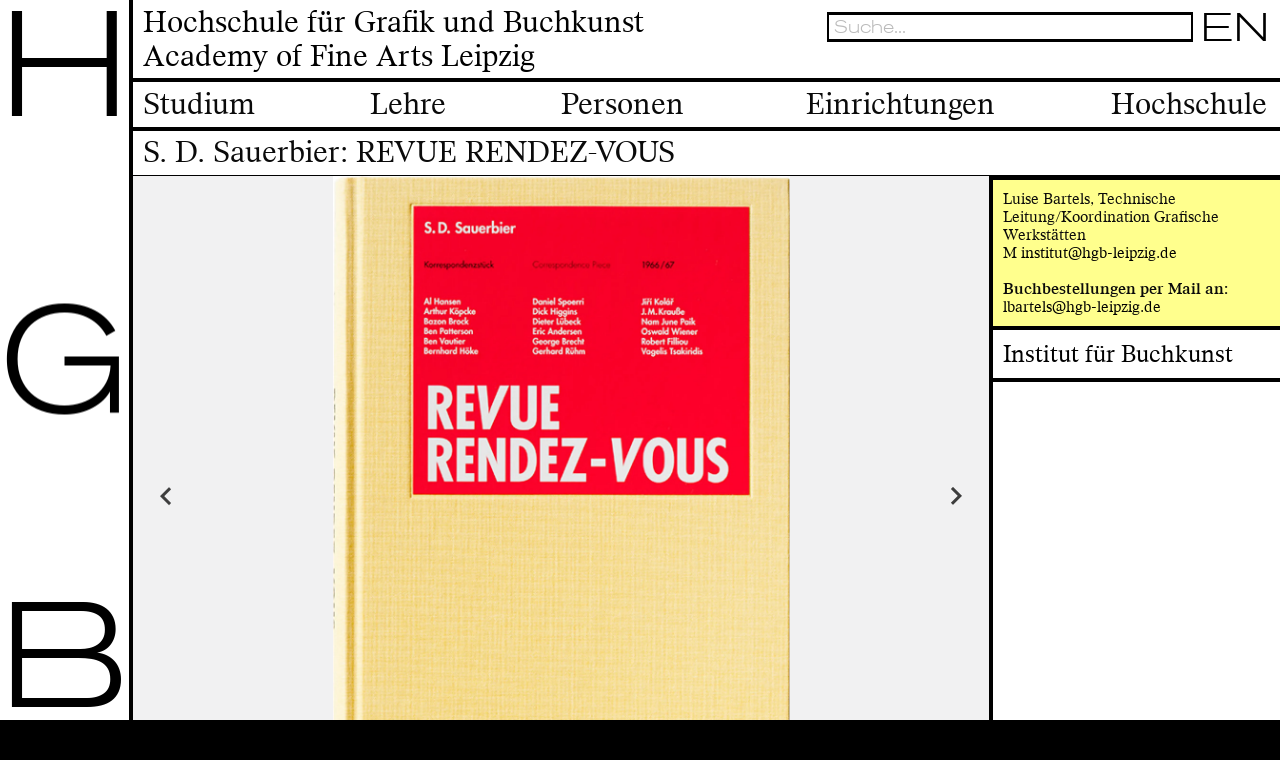

--- FILE ---
content_type: text/html; charset=UTF-8
request_url: https://www.hgb-leipzig.de/einrichtungen/institutfuerbuchkunst/programm/revuerendez-vous/
body_size: 24221
content:
<!doctype html>
<html lang="de">
<head>
    <meta charset="utf-8">
    <meta http-equiv="X-UA-Compatible" content="IE=edge">
    <!-- <meta name="viewport" content="width=device-width,initial-scale=1"> -->
    <meta name="viewport" content="width=device-width, initial-scale=1.0"><link rel="apple-touch-icon" sizes="180x180" href="/apple-touch-icon.png">
    <link rel="icon" type="image/png" sizes="32x32" href="/favicon-32x32.png">
    <link rel="icon" type="image/png" sizes="16x16" href="/favicon-16x16.png">
    <link rel="manifest" href="/site.webmanifest">
    <link rel="mask-icon" href="/safari-pinned-tab.svg" color="#5bbad5">
    <meta name="msapplication-TileColor" content="#2b5797">
    <meta name="theme-color" content="#ffffff">
    <script type="text/javascript">
/*<![CDATA[*/

            yii = {
                urls: {
                    base: "https:\/\/www.hgb-leipzig.de\/"
                },
                lang: "de"
            };
        
/*]]>*/
</script>
<title>Hochschule für Grafik und Buchkunst/ Academy of Fine Arts Leipzig (HGB)</title>
    <meta name="description" content="Die Hochschule für Grafik und Buchkunst/ Academy of Fine Arts Leipzig (HGB) gehört zu den ältesten und renommiertesten Kunsthochschulen Europas.">
    <meta name="keywords" content="Hochschule, Leipzig, HGB, Grafik, Buchkunst, Studium, Studiengänge, Bewerbung">
    
    <meta property="og:url" content="https://www.hgb-leipzig.de/einrichtungen/institutfuerbuchkunst/programm/revuerendez-vous">
    <meta property="og:title" content="Hochschule für Grafik und Buchkunst/ Academy of Fine Arts Leipzig (HGB)">
    <meta property="og:description" content="Die Hochschule für Grafik und Buchkunst/ Academy of Fine Arts Leipzig (HGB) gehört zu den ältesten und renommiertesten Kunsthochschulen Europas.">
    
    <meta name="twitter:url" content="https://www.hgb-leipzig.de/einrichtungen/institutfuerbuchkunst/programm/revuerendez-vous">
    <meta name="twitter:card" content="summary_large_image">
    <meta name="twitter:title" content="Hochschule für Grafik und Buchkunst/ Academy of Fine Arts Leipzig (HGB)">
    <meta name="twitter:description" content="Die Hochschule für Grafik und Buchkunst/ Academy of Fine Arts Leipzig (HGB) gehört zu den ältesten und renommiertesten Kunsthochschulen Europas."><meta property="og:image" content="https://www.hgb-leipzig.de/f/adc3479541.webp"><meta name="twitter:image" content="https://www.hgb-leipzig.de/f/adc3479541.webp"><link rel="stylesheet" href="/stylesheets/app.css">
</head>
<body class="preload" data-obj="basic" data-page="827">
    <div class="brand-unit" data-module="Brand">
        <a href="/" title="HGB Logo">
            <div class="brand-unit-h">H</div>
            <div class="brand-unit-g">G</div>
            <div class="brand-unit-b">B</div>
        </a>
    </div>
    <header class="page-header" data-header>
    <div class="page-header-container">
        <div class="page-header-title"><a href="/">Hochschule für Grafik und Buchkunst<br>Academy of Fine Arts Leipzig</a></div>
        <div class="hamburger">
            <div class="hamburger-box hamburger--spin">
                <div class="hamburger-inner"></div>
            </div>
        </div>
        <div class="mobile-search-icon"></div>
        
        <div class="header-search" data-search>
    <form action="">
        <div class="input-container">
            <input type="text" placeholder="Suche..." class="search-input" id="search-input" autocomplete="off" title="Enter search string">
            <div class="action-container">
                <button type="submit" class="">
                    <svg version="1.1" xmlns="http://www.w3.org/2000/svg" viewBox="0 0 60 60">
                        <circle fill="none" stroke="#fff" stroke-width="6" stroke-miterlimit="10" cx="23.5" cy="23.5" r="18.5" />
                        <line fill="#ddd" stroke="#fff" stroke-width="6" stroke-miterlimit="10" x1="35" y1="36" x2="56" y2="57" />
                    </svg>
                </button>
                <button class="close-header-search"><span class="close-icon"></span></button>
            </div>
        </div>
    </form>
    <div class="result-container">
        <div class="result-col">
            <div class="col-title">Personen <span id="search-count-person"></span></div>
            <ul class="result-persons" id="result-persons"></ul>
        </div>
        <div class="result-col">
            <div class="col-title">Seiten <span id="search-count-page"></span></div>
            <ul class="result-pages" id="result-pages"></ul>
        </div>
        <div class="result-col">
            <div class="col-title">Veranstaltungen <span id="search-count-appointment"></span></div>
            <ul class="result-appointments" id="result-appointments"></ul>
        </div>
    </div>
</div>
<ul class="language-switcher" data-module="LanguageSwitcher">
	<li><a title="Die Website auf Englisch umschalten." href="/en">EN</a></li><li><a title="Sie betrachten Sie Website derzeit auf Deutsch." href="#">DE</a></li></ul>
    
        <ul class="page-header-options">
                        <li><a title="Increase or decrease font size" href="#" id="font-size-switch"><span><img alt="Font size" src="/images/font-size.png" /></span></a></li>
                <li><a title="To the intranet" href="/intranet/login/"><span><i alt="To the intranet" class="icon-login"></i></span></a></li>
                <li><a title="User login" href="/synfo/"><span><i alt="User login" class="icon-cog"></i></span></a></li>
                <li><a title="To the gallery on Facebook" href="https://de-de.facebook.com/hgb.galerie/" target="_blank"><span class="fb"><i alt="To the gallery on Facebook" class="icon-facebook"></i></span></a></li>
                <li><a title="Contact form" href="/hochschule/kontakt/"><span><i alt="Contact form" class="icon-mail"></i></span></a></li>
                    
        </ul>
    </div>
    <div class="navigation" data-sticky-nav>
    <nav>
        <div class="nav-titles">
        <div class="nav-col">Studium</div><div class="nav-col">Lehre</div><div class="nav-col">Personen</div><div class="nav-col">Einrichtungen</div><div class="nav-col">Hochschule</div>    
        </div>
        <div class="nav-subs"><div class="nav-col"><ul><li><a href="/studium/studienangebot/">Studienangebot </a></li><li><a href="/studium/bewerbung/">Bewerbung</a></li><li><a href="/studium/fuerstudierende/">Für Studierende</a></li><li><a href="/studium/studien-undsozialberatung/">Studien- und Sozialberatung</a></li><li><a href="https://campus.hgb-leipzig.de/qisserver/pages/cm/exa/coursecatalog/showCourseCatalog.xhtml?_flowId=showCourseCatalog-flow" target="_blank">Vorlesungsverzeichnis</a></li><li><a href="/studium/-un-learningdigitalities/">(Un)Learning Digitalities</a></li><li><a href="/studium/akademischerkalender/">Akademischer Kalender</a></li><li><a href="/studium/internationales/">Internationales</a></li><li><a href="/studium/stipendien_wettbewerbe/">Stipendien/Wettbewerbe</a></li></ul></div><div class="nav-col"><ul><li><a href="/lehre/grundstudium/">Grundstudium</a></li><li><a href="/lehre/buchkunst_grafik-design/">Buchkunst/Grafik-Design</a></li><li><a href="/lehre/medienkunst/">Medienkunst</a></li><li><a href="/lehre/fotografie/">Fotografie</a></li><li><a href="/lehre/malerei_grafik/">Malerei/Grafik</a></li><li><a href="/lehre/kulturendeskuratorischen/">Kulturen des Kuratorischen</a></li><li><a href="/lehre/institutfuertheorie/">Institut für Theorie</a></li><li><a href="/lehre/ata-akademiefuertranskulturellenaustausch/">AtA - Akademie für transkulturellen Austausch</a></li><li><a href="/lehre/meisterschueler-innenstudium/">Meisterschüler*innenstudium</a></li></ul></div><div class="nav-col"><ul><li><a href="/personen/stura/">Stura</a></li><li><a href="/personen/professor-innen_mitarbeiter-innen/">Professor*innen / Mitarbeiter*innen</a></li><li><a href="/personen/ansprechpersonen/">Ansprechpersonen</a></li><li><a href="/personen/fuermitarbeitende/">Für Mitarbeitende</a></li><li><a href="/personen/freundeskreis/">Freundeskreis</a></li><li><a href="/personen/alumn-ae/">Alumn*ae</a></li><li><a href="https://www.hgb-leipzig.de/tendencies/de" target="_blank">Absolvent*innen-Archiv</a></li></ul></div><div class="nav-col"><ul><li><a href="/einrichtungen/galerie/">Galerie</a></li><li><a href="/einrichtungen/institutfuerbuchkunst/">Institut für Buchkunst</a></li><li><a href="/einrichtungen/abendakademie/">Abendakademie</a></li><li><a href="/einrichtungen/bibliothek/">Bibliothek</a></li><li><a href="/einrichtungen/archiv/">Archiv</a></li><li><a href="/einrichtungen/werkstaetten/">Werkstätten</a></li></ul></div><div class="nav-col"><ul><li><a href="/hochschule/leitbild/">Leitbild</a></li><li><a href="/hochschule/institution/">Institution</a></li><li><a href="/hochschule/kalender/">Kalender</a></li><li><a href="/hochschule/geschichte/">Geschichte</a></li><li><a href="/hochschule/oeffnungszeiten/">Öffnungszeiten</a></li><li><a href="/hochschule/gebaeudeplan/">Gebäudeplan</a></li><li><a href="/hochschule/presse/">Presse</a></li><li><a href="/hochschule/newsletter/">Newsletter</a></li><li><a href="/hochschule/kontakt/">Kontakt</a></li><li><a href="/hochschule/stellen/">Stellen</a></li></ul></div></div>
    </nav>
</div>
    <div class="mobile-nav" data-module="MobileNav">
    <nav>
        <ul class="nav-titles">
        <li class="nav-col"><a href="/studium/">Studium</a><ul class="nav-subs"><li class="nav-col"><a href="/studium/studienangebot/">Studienangebot </a></li><li class="nav-col"><a href="/studium/bewerbung/">Bewerbung</a></li><li class="nav-col"><a href="/studium/fuerstudierende/">Für Studierende</a></li><li class="nav-col"><a href="/studium/studien-undsozialberatung/">Studien- und Sozialberatung</a></li><li class="nav-col"><a href="https://campus.hgb-leipzig.de/qisserver/pages/cm/exa/coursecatalog/showCourseCatalog.xhtml?_flowId=showCourseCatalog-flow" target="_blank">Vorlesungsverzeichnis</a></li><li class="nav-col"><a href="/studium/-un-learningdigitalities/">(Un)Learning Digitalities</a></li><li class="nav-col"><a href="/studium/akademischerkalender/">Akademischer Kalender</a></li><li class="nav-col"><a href="/studium/internationales/">Internationales</a></li><li class="nav-col"><a href="/studium/stipendien_wettbewerbe/">Stipendien/Wettbewerbe</a></li></ul></li><li class="nav-col"><a href="/lehre/">Lehre</a><ul class="nav-subs"><li class="nav-col"><a href="/lehre/grundstudium/">Grundstudium</a></li><li class="nav-col"><a href="/lehre/buchkunst_grafik-design/">Buchkunst/Grafik-Design</a></li><li class="nav-col"><a href="/lehre/medienkunst/">Medienkunst</a></li><li class="nav-col"><a href="/lehre/fotografie/">Fotografie</a></li><li class="nav-col"><a href="/lehre/malerei_grafik/">Malerei/Grafik</a></li><li class="nav-col"><a href="/lehre/kulturendeskuratorischen/">Kulturen des Kuratorischen</a></li><li class="nav-col"><a href="/lehre/institutfuertheorie/">Institut für Theorie</a></li><li class="nav-col"><a href="/lehre/ata-akademiefuertranskulturellenaustausch/">AtA - Akademie für transkulturellen Austausch</a></li><li class="nav-col"><a href="/lehre/meisterschueler-innenstudium/">Meisterschüler*innenstudium</a></li></ul></li><li class="nav-col"><a href="/personen/">Personen</a><ul class="nav-subs"><li class="nav-col"><a href="/personen/stura/">Stura</a></li><li class="nav-col"><a href="/personen/professor-innen_mitarbeiter-innen/">Professor*innen / Mitarbeiter*innen</a></li><li class="nav-col"><a href="/personen/ansprechpersonen/">Ansprechpersonen</a></li><li class="nav-col"><a href="/personen/fuermitarbeitende/">Für Mitarbeitende</a></li><li class="nav-col"><a href="/personen/freundeskreis/">Freundeskreis</a></li><li class="nav-col"><a href="/personen/alumn-ae/">Alumn*ae</a></li><li class="nav-col"><a href="https://www.hgb-leipzig.de/tendencies/de" target="_blank">Absolvent*innen-Archiv</a></li></ul></li><li class="nav-col"><a href="/einrichtungen/">Einrichtungen</a><ul class="nav-subs"><li class="nav-col"><a href="/einrichtungen/galerie/">Galerie</a></li><li class="nav-col"><a href="/einrichtungen/institutfuerbuchkunst/">Institut für Buchkunst</a></li><li class="nav-col"><a href="/einrichtungen/abendakademie/">Abendakademie</a></li><li class="nav-col"><a href="/einrichtungen/bibliothek/">Bibliothek</a></li><li class="nav-col"><a href="/einrichtungen/archiv/">Archiv</a></li><li class="nav-col"><a href="/einrichtungen/werkstaetten/">Werkstätten</a></li></ul></li><li class="nav-col"><a href="/hochschule/">Hochschule</a><ul class="nav-subs"><li class="nav-col"><a href="/hochschule/leitbild/">Leitbild</a></li><li class="nav-col"><a href="/hochschule/institution/">Institution</a></li><li class="nav-col"><a href="/hochschule/kalender/">Kalender</a></li><li class="nav-col"><a href="/hochschule/geschichte/">Geschichte</a></li><li class="nav-col"><a href="/hochschule/oeffnungszeiten/">Öffnungszeiten</a></li><li class="nav-col"><a href="/hochschule/gebaeudeplan/">Gebäudeplan</a></li><li class="nav-col"><a href="/hochschule/presse/">Presse</a></li><li class="nav-col"><a href="/hochschule/newsletter/">Newsletter</a></li><li class="nav-col"><a href="/hochschule/kontakt/">Kontakt</a></li><li class="nav-col"><a href="/hochschule/stellen/">Stellen</a></li></ul></li>    
        </ul>
    </nav>
</div>
</header>
<div class="page-container">
    <div class="page-title"><h1>S. D. Sauerbier: REVUE RENDEZ-VOUS</h1></div>    <main><div class="page-content"><div class="big-image-slider" data-module="BigImageSlider" id="block3114">
        <div class="big-image-slider-slide big-image">
            <div class="big-image-image">
                <img src="/f/adc3479541.webp" data-id="6624" alt=""  data-copyright="Institut für Buchkunst">                <div class="big-image-caption">
                <a class="enlarge-image" href="/f/adc3479541.webp" title="" data-title="" data-copyright="© Institut für Buchkunst"></a>                </div>
            </div>
        </div>        <div class="big-image-slider-slide big-image">
            <div class="big-image-image">
                <img src="/f/f171dbb740.webp" data-id="6582" alt=""  data-copyright="Foto: Institut für Buchkunst">                <div class="big-image-caption">
                <a class="enlarge-image" href="/f/f171dbb740.webp" title="" data-title="" data-copyright="© Institut für Buchkunst"></a>                </div>
            </div>
        </div>        <div class="big-image-slider-slide big-image">
            <div class="big-image-image">
                <img data-lazy="/f/92927b7fe2.webp" data-id="6583" alt=""  data-copyright="Foto: Institut für Buchkunst">                <div class="big-image-caption">
                <a class="enlarge-image" href="/f/92927b7fe2.webp" title="" data-title="" data-copyright="© Institut für Buchkunst"></a>                </div>
            </div>
        </div>        <div class="big-image-slider-slide big-image">
            <div class="big-image-image">
                <img data-lazy="/f/082453abbf.webp" data-id="6584" alt=""  data-copyright="Foto: Institut für Buchkunst">                <div class="big-image-caption">
                <a class="enlarge-image" href="/f/082453abbf.webp" title="" data-title="" data-copyright="© Institut für Buchkunst"></a>                </div>
            </div>
        </div>        <div class="big-image-slider-slide big-image">
            <div class="big-image-image">
                <img data-lazy="/f/0650f921b7.webp" data-id="6585" alt=""  data-copyright="Foto: Institut für Buchkunst">                <div class="big-image-caption">
                <a class="enlarge-image" href="/f/0650f921b7.webp" title="" data-title="" data-copyright="© Institut für Buchkunst"></a>                </div>
            </div>
        </div>        <div class="big-image-slider-slide big-image">
            <div class="big-image-image">
                <img data-lazy="/f/44433ea38e.webp" data-id="6586" alt=""  data-copyright="Foto: Institut für Buchkunst">                <div class="big-image-caption">
                <a class="enlarge-image" href="/f/44433ea38e.webp" title="" data-title="" data-copyright="© Institut für Buchkunst"></a>                </div>
            </div>
        </div>        <div class="big-image-slider-slide big-image">
            <div class="big-image-image">
                <img data-lazy="/f/378332b03b.webp" data-id="6587" alt=""  data-copyright="Foto: Institut für Buchkunst">                <div class="big-image-caption">
                <a class="enlarge-image" href="/f/378332b03b.webp" title="" data-title="" data-copyright="© Institut für Buchkunst"></a>                </div>
            </div>
        </div>        <div class="big-image-slider-slide big-image">
            <div class="big-image-image">
                <img data-lazy="/f/ea184dfd4b.webp" data-id="6588" alt=""  data-copyright="Foto: Institut für Buchkunst">                <div class="big-image-caption">
                <a class="enlarge-image" href="/f/ea184dfd4b.webp" title="" data-title="" data-copyright="© Institut für Buchkunst"></a>                </div>
            </div>
        </div>        <div class="big-image-slider-slide big-image">
            <div class="big-image-image">
                <img data-lazy="/f/06c67d2cda.webp" data-id="6589" alt=""  data-copyright="Foto: Institut für Buchkunst">                <div class="big-image-caption">
                <a class="enlarge-image" href="/f/06c67d2cda.webp" title="" data-title="" data-copyright="© Institut für Buchkunst"></a>                </div>
            </div>
        </div>        <div class="big-image-slider-slide big-image">
            <div class="big-image-image">
                <img data-lazy="/f/e6e84f7050.webp" data-id="6590" alt=""  data-copyright="Foto: Institut für Buchkunst">                <div class="big-image-caption">
                <a class="enlarge-image" href="/f/e6e84f7050.webp" title="" data-title="" data-copyright="© Institut für Buchkunst"></a>                </div>
            </div>
        </div>        <div class="big-image-slider-slide big-image">
            <div class="big-image-image">
                <img data-lazy="/f/370c70610e.webp" data-id="6591" alt=""  data-copyright="Foto: Institut für Buchkunst">                <div class="big-image-caption">
                <a class="enlarge-image" href="/f/370c70610e.webp" title="" data-title="" data-copyright="© Institut für Buchkunst"></a>                </div>
            </div>
        </div>        <div class="big-image-slider-slide big-image">
            <div class="big-image-image">
                <img data-lazy="/f/31579f66ca.webp" data-id="6592" alt=""  data-copyright="Foto: Institut für Buchkunst">                <div class="big-image-caption">
                <a class="enlarge-image" href="/f/31579f66ca.webp" title="" data-title="" data-copyright="© Institut für Buchkunst"></a>                </div>
            </div>
        </div>        <div class="big-image-slider-slide big-image">
            <div class="big-image-image">
                <img data-lazy="/f/84a592fbf6.webp" data-id="6593" alt=""  data-copyright="Foto: Institut für Buchkunst">                <div class="big-image-caption">
                <a class="enlarge-image" href="/f/84a592fbf6.webp" title="" data-title="" data-copyright="© Institut für Buchkunst"></a>                </div>
            </div>
        </div></div>
<div data-active="1" class="sidebar-unit highlight mobile-only" data-id="1997" data-type="titletext">
    <ul>
    <li><div class="sidebar-list-body">Luise Bartels, Technische Leitung/Koordination Grafische Werkst&auml;tten<br />M&nbsp;<a href="mailto:institut@hgb-leipzig.de" target="_blank" rel="noopener">institut@hgb-leipzig.de</a><br /><br /><strong>Buchbestellungen per Mail an:</strong>&nbsp;<br /><a href="mailto:lbartels@hgb-leipzig.de" target="_blank" rel="noopener">lbartels@hgb-leipzig.de</a></div></li>    </ul>
</div><div class="big-image" id="block3115"><div class="big-image-body"><div class="title">S. D. Sauerbier: REVUE RENDEZ-VOUS</div><div class="text"><p>S. D. Sauerbiers Projekt aus den 60er Jahren, an dem sich 18 Akteure beteiligt haben &ndash; in der Mehrzahl aus der Fluxusbewegung &ndash;, initiierte etwas, das heute ganz selbst-verst&auml;ndlich Mail-Art hei&szlig;t. Prinzip dieser Gemeinschaftsarbeit ist Handeln auf Gegenseitigkeit. Das inzwischen historische Frage- und Antwortspiel der K&uuml;nstler erscheint, versehen mit Kommentaren und Anmerkungen, in einer vorbildlichen grafischen Rekonstruktion von Maximilian Sauerbier.</p>
<p>Gestaltung &ndash; Maximilian Sauerbier</p>
<p>Leipzig 2013<br />264 Seiten<br />167 x 240 mm<br />4-fbg.<br />34,00 Euro<br />ISBN 978-3-932865-79-4</p></div></div></div>
</div></main>
    <div class="sidebar">
        <div class="sidebar-container"><div data-active="1" class="sidebar-unit highlight" data-id="1997" data-type="titletext">
    <ul>
    <li><div class="sidebar-list-body">Luise Bartels, Technische Leitung/Koordination Grafische Werkst&auml;tten<br />M&nbsp;<a href="mailto:institut@hgb-leipzig.de" target="_blank" rel="noopener">institut@hgb-leipzig.de</a><br /><br /><strong>Buchbestellungen per Mail an:</strong>&nbsp;<br /><a href="mailto:lbartels@hgb-leipzig.de" target="_blank" rel="noopener">lbartels@hgb-leipzig.de</a></div></li>    </ul>
</div><div data-active="1" class="sidebar-unit big" data-id="1996" data-type="submenu">
    <ul>
    <li><a href="https://www.hgb-leipzig.de/einrichtungen/institutfuerbuchkunst/"><div class="sidebar-list-body">Institut für Buchkunst</div></a></li>    </ul>
</div></div>
    </div>
</div>
<footer>
<ul><li><a href="https://www.hgb-leipzig.de/studium/stipendien_wettbewerbe/">Wettbewerbe</a></li><li><a href="https://www.hgb-leipzig.de/hochschule/stellen/">Stellen</a></li><li><a href="https://www.hgb-leipzig.de/hochschule/kalender/">Kalender</a></li></ul><ul><li><a href="https://www.hgb-leipzig.de/studium/bewerbung/">Bewerbung</a></li><li><a href="https://www.hgb-leipzig.de/personen/professor-innen_mitarbeiter-innen/">Personen</a></li><li><a href="https://www.hgb-leipzig.de/studium/studienangebot/">Studiengänge</a></li><li><a href="https://www.hgb-leipzig.de/studium/studienberatung/">Studienberatung</a></li></ul><ul><li><a href="https://box.hgb-leipzig.de">Intranet</a></li><li><a href="https://www.hgb-leipzig.de/sitemap/">Sitemap</a></li></ul><ul><li><a href="https://www.hgb-leipzig.de/hochschule/presse/">Presse</a></li><li><a href="https://www.hgb-leipzig.de/hochschule/aktuellenews/">News</a></li><li><a href="https://www.hgb-leipzig.de/hochschule/newsletter">Newsletter</a></li></ul><ul><li><a href="https://www.hgb-leipzig.de/hochschule/kontakt/">Kontakt</a></li><li><a href="https://www.hgb-leipzig.de/impressum/">Impressum</a></li><li><a href="https://www.hgb-leipzig.de/datenschutzerklaerung/">Datenschutz</a></li><li><a href="https://www.hgb-leipzig.de/impressum/barrierefreiheitserklaerung">Barrierefreiheit</a></li></ul>    
</footer>

<ul class="language-switcher-mobile" data-module="LanguageSwitcher">
	<li><a title="Die Website auf Englisch umschalten." href="/en">EN</a></li><li><a title="Sie betrachten Sie Website derzeit auf Deutsch." href="#">DE</a></li></ul>
    <script src="/javascripts/app.js"></script><!-- Matomo --> 
<script> 
  var _paq = window._paq = window._paq || []; 
  /* tracker methods like "setCustomDimension" should be called before "trackPageView" */ 
  _paq.push(['trackPageView']); 
  _paq.push(['enableLinkTracking']); 
  (function() { 
    var u="//www.hgb-leipzig.de/matomo/"; 
    _paq.push(['setTrackerUrl', u+'matomo.php']); 
    _paq.push(['setSiteId', '1']); 
    var d=document, g=d.createElement('script'), s=d.getElementsByTagName('script')[0]; 
    g.async=true; g.src=u+'matomo.js'; s.parentNode.insertBefore(g,s); 
  })(); 
  _paq.push(['enableHeartBeatTimer', 30]);
</script></body></html>